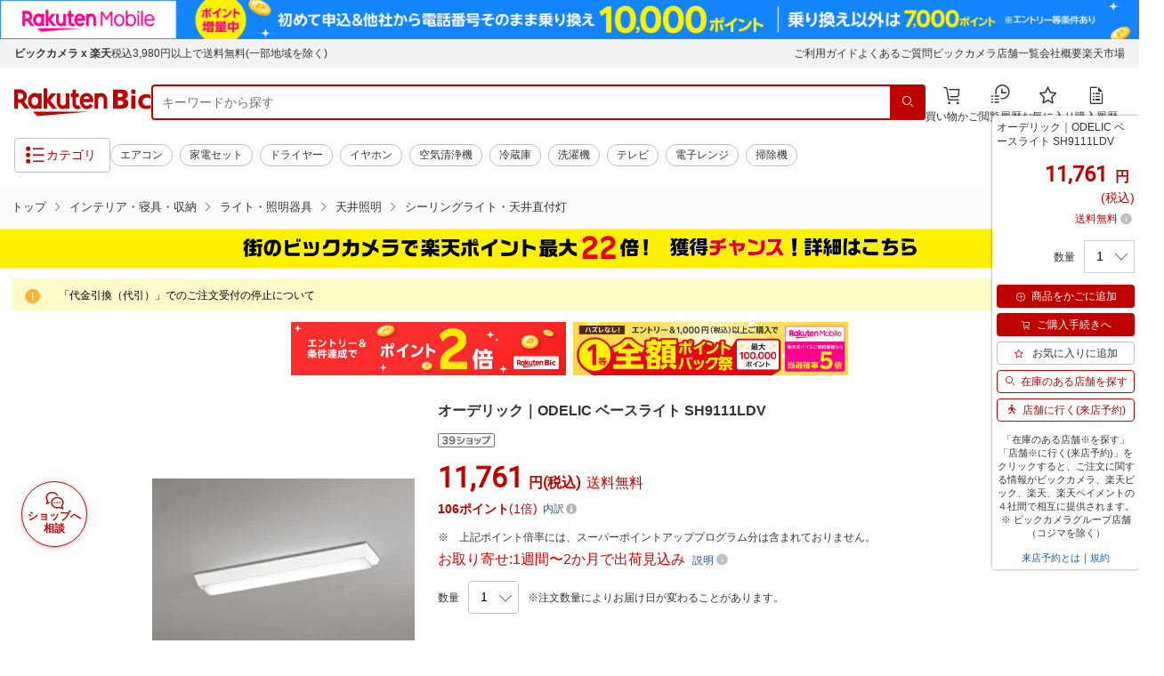

--- FILE ---
content_type: application/javascript; charset=UTF-8
request_url: https://api.ranking.rakuten.co.jp/q?qt=1&eid=11&du=7&protocol=secure&event_rnk_id=shop269553&offset=10&gid=100804&callback=jsonp1234567890123
body_size: 1659
content:
jsonp1234567890123({"code":"0","items":[{"asurakuareanames":"","asurakuareas":"","asurakuflg":"0","asurakuprefs":"","dealpoint":null,"genrecolor":"#BF0000","genrename":"インテリア・寝具・収納","haspricerange":0,"imageurl128":"https://tshop.r10s.jp/biccamera/cabinet/product/6825/00000009768752_a01.jpg?fitin=128:128","imageurl64":"https://tshop.r10s.jp/biccamera/cabinet/product/6825/00000009768752_a01.jpg?fitin=64:64","itemid":13662685,"itemname":"【エントリーで最大全額ポイント還元｜2/5まで】 太陽｜Taiyo ヒツジのいらない枕 -極...","itemurl":"https://item.rakuten.co.jp/biccamera/4582522230258/","kakaku":"22,000円","mobileurl":"http://m.rakuten.co.jp/biccamera/n/4582522230258/","prerank":"0","price":"22000","rank":"1","revavedecimal":"21","revaveinteger":"4","reviewave":"4.21","reviewnum":"19","reviewurl":"https://review.rakuten.co.jp/item/1/269553_13662685/1.1/","revnumcomma":"19","rtrurl":"https://ranking.rakuten.co.jp/daily/100804/","shopid":269553,"shopname":"楽天ビック（ビックカメラ×楽天）","shopurl":"https://www.rakuten.co.jp/biccamera/","tags":null,"updatedate":"2026/01/31","updatetime":"09:01"},{"asurakuareanames":"","asurakuareas":"","asurakuflg":"0","asurakuprefs":"","dealpoint":null,"haspricerange":0,"imageurl128":"https://tshop.r10s.jp/biccamera/cabinet/product/6755/00000009660955_a01.jpg?fitin=128:128","imageurl64":"https://tshop.r10s.jp/biccamera/cabinet/product/6755/00000009660955_a01.jpg?fitin=64:64","itemid":13639556,"itemname":"【エントリーで最大全額ポイント還元｜2/5まで】 太陽｜Taiyo ヒツジのいらない枕-至...","itemurl":"https://item.rakuten.co.jp/biccamera/4582522230135/","kakaku":"15,800円","mobileurl":"http://m.rakuten.co.jp/biccamera/n/4582522230135/","prerank":"0","price":"15800","rank":"2","revavedecimal":"21","revaveinteger":"4","reviewave":"4.21","reviewnum":"39","reviewurl":"https://review.rakuten.co.jp/item/1/269553_13639556/1.1/","revnumcomma":"39","shopid":269553,"shopname":"楽天ビック（ビックカメラ×楽天）","shopurl":"https://www.rakuten.co.jp/biccamera/","tags":null},{"asurakuareanames":"","asurakuareas":"","asurakuflg":"0","asurakuprefs":"","dealpoint":null,"haspricerange":0,"imageurl128":"https://tshop.r10s.jp/biccamera/cabinet/product/10875/00000013387569_a01.jpg?fitin=128:128","imageurl64":"https://tshop.r10s.jp/biccamera/cabinet/product/10875/00000013387569_a01.jpg?fitin=64:64","itemid":14927945,"itemname":"【エントリーで最大全額ポイント還元｜2/5まで】 太陽｜Taiyo ヒツジのいらない枕 -調...","itemurl":"https://item.rakuten.co.jp/biccamera/4582522231644/","kakaku":"19,800円","mobileurl":"http://m.rakuten.co.jp/biccamera/n/4582522231644/","prerank":"0","price":"19800","rank":"3","revavedecimal":"43","revaveinteger":"4","reviewave":"4.43","reviewnum":"28","reviewurl":"https://review.rakuten.co.jp/item/1/269553_14927945/1.1/","revnumcomma":"28","shopid":269553,"shopname":"楽天ビック（ビックカメラ×楽天）","shopurl":"https://www.rakuten.co.jp/biccamera/","tags":null},{"asurakuareanames":"","asurakuareas":"","asurakuflg":"0","asurakuprefs":"","dealpoint":null,"haspricerange":0,"imageurl128":"https://tshop.r10s.jp/biccamera/cabinet/product/13728/00000014309151_a01.jpg?fitin=128:128","imageurl64":"https://tshop.r10s.jp/biccamera/cabinet/product/13728/00000014309151_a01.jpg?fitin=64:64","itemid":15207516,"itemname":"Panasonic｜パナソニック LEDシーリングライト HH-CM0823CA [8畳 /昼光色〜電球色 /リ...","itemurl":"https://item.rakuten.co.jp/biccamera/4550719030776/","kakaku":"12,988円","mobileurl":"http://m.rakuten.co.jp/biccamera/n/4550719030776/","prerank":"0","price":"12988","rank":"4","revavedecimal":"00","revaveinteger":"5","reviewave":"5.00","reviewnum":"2","reviewurl":"https://review.rakuten.co.jp/item/1/269553_15207516/1.1/","revnumcomma":"2","shopid":269553,"shopname":"楽天ビック（ビックカメラ×楽天）","shopurl":"https://www.rakuten.co.jp/biccamera/","tags":null},{"asurakuareanames":"","asurakuareas":"","asurakuflg":"0","asurakuprefs":"","dealpoint":null,"haspricerange":0,"imageurl128":"https://tshop.r10s.jp/biccamera/cabinet/product/13073/00000014160825_a01.jpg?fitin=128:128","imageurl64":"https://tshop.r10s.jp/biccamera/cabinet/product/13073/00000014160825_a01.jpg?fitin=64:64","itemid":15158151,"itemname":"【エントリーで最大全額ポイント還元｜2/5まで】 mizuno｜ミズノ リフルマットレス900...","itemurl":"https://item.rakuten.co.jp/biccamera/4582767285587/","kakaku":"79,200円","mobileurl":"http://m.rakuten.co.jp/biccamera/n/4582767285587/","prerank":"0","price":"79200","rank":"5","revavedecimal":"00","revaveinteger":"0","reviewave":"0.00","reviewnum":"0","reviewurl":"https://review.rakuten.co.jp/item/1/269553_15158151/1.1/","revnumcomma":"0","shopid":269553,"shopname":"楽天ビック（ビックカメラ×楽天）","shopurl":"https://www.rakuten.co.jp/biccamera/","tags":null},{"asurakuareanames":"","asurakuareas":"","asurakuflg":"0","asurakuprefs":"","dealpoint":null,"haspricerange":0,"imageurl128":"https://tshop.r10s.jp/biccamera/cabinet/product/11103/00000013587484_a01.jpg?fitin=128:128","imageurl64":"https://tshop.r10s.jp/biccamera/cabinet/product/11103/00000013587484_a01.jpg?fitin=64:64","itemid":14987055,"itemname":"東芝｜TOSHIBA LEDシーリングライト NLEH06040E-LC [6畳 /昼光色〜電球色 /リモコン付...","itemurl":"https://item.rakuten.co.jp/biccamera/4580625133445/","kakaku":"13,800円","mobileurl":"http://m.rakuten.co.jp/biccamera/n/4580625133445/","prerank":"0","price":"13800","rank":"6","revavedecimal":"00","revaveinteger":"5","reviewave":"5.00","reviewnum":"1","reviewurl":"https://review.rakuten.co.jp/item/1/269553_14987055/1.1/","revnumcomma":"1","shopid":269553,"shopname":"楽天ビック（ビックカメラ×楽天）","shopurl":"https://www.rakuten.co.jp/biccamera/","tags":null},{"asurakuareanames":"","asurakuareas":"","asurakuflg":"0","asurakuprefs":"","dealpoint":null,"haspricerange":0,"imageurl128":"https://tshop.r10s.jp/biccamera/cabinet/product/10266/00000012891793_a01.jpg?fitin=128:128","imageurl64":"https://tshop.r10s.jp/biccamera/cabinet/product/10266/00000012891793_a01.jpg?fitin=64:64","itemid":14746898,"itemname":"【エントリーで最大全額ポイント還元｜2/5まで】 太陽｜Taiyo ヒツジのいらない枕−フ...","itemurl":"https://item.rakuten.co.jp/biccamera/4582522231248/","kakaku":"13,320円","mobileurl":"http://m.rakuten.co.jp/biccamera/n/4582522231248/","prerank":"0","price":"13320","rank":"7","revavedecimal":"00","revaveinteger":"5","reviewave":"5.00","reviewnum":"2","reviewurl":"https://review.rakuten.co.jp/item/1/269553_14746898/1.1/","revnumcomma":"2","shopid":269553,"shopname":"楽天ビック（ビックカメラ×楽天）","shopurl":"https://www.rakuten.co.jp/biccamera/","tags":null},{"asurakuareanames":"","asurakuareas":"","asurakuflg":"0","asurakuprefs":"","dealpoint":null,"haspricerange":0,"imageurl128":"https://tshop.r10s.jp/biccamera/cabinet/product/13728/00000014309149_a01.jpg?fitin=128:128","imageurl64":"https://tshop.r10s.jp/biccamera/cabinet/product/13728/00000014309149_a01.jpg?fitin=64:64","itemid":15207512,"itemname":"Panasonic｜パナソニック LEDシーリングライト HH-CM0623CA [6畳 /昼光色〜電球色 /リ...","itemurl":"https://item.rakuten.co.jp/biccamera/4550719030752/","kakaku":"11,988円","mobileurl":"http://m.rakuten.co.jp/biccamera/n/4550719030752/","prerank":"0","price":"11988","rank":"8","revavedecimal":"00","revaveinteger":"0","reviewave":"0.00","reviewnum":"0","reviewurl":"https://review.rakuten.co.jp/item/1/269553_15207512/1.1/","revnumcomma":"0","shopid":269553,"shopname":"楽天ビック（ビックカメラ×楽天）","shopurl":"https://www.rakuten.co.jp/biccamera/","tags":null},{"asurakuareanames":"","asurakuareas":"","asurakuflg":"0","asurakuprefs":"","dealpoint":null,"haspricerange":0,"imageurl128":"https://tshop.r10s.jp/biccamera/cabinet/product/14618/00000014536431_a01.jpg?fitin=128:128","imageurl64":"https://tshop.r10s.jp/biccamera/cabinet/product/14618/00000014536431_a01.jpg?fitin=64:64","itemid":15294619,"itemname":"【エントリーで最大全額ポイント還元｜2/5まで】 mizuno｜ミズノ 【吸湿発熱】ブレス...","itemurl":"https://item.rakuten.co.jp/biccamera/4571548876601/","kakaku":"11,880円","mobileurl":"http://m.rakuten.co.jp/biccamera/n/4571548876601/","prerank":"0","price":"11880","rank":"9","revavedecimal":"00","revaveinteger":"0","reviewave":"0.00","reviewnum":"0","reviewurl":"https://review.rakuten.co.jp/item/1/269553_15294619/1.1/","revnumcomma":"0","shopid":269553,"shopname":"楽天ビック（ビックカメラ×楽天）","shopurl":"https://www.rakuten.co.jp/biccamera/","tags":null},{"asurakuareanames":"","asurakuareas":"","asurakuflg":"0","asurakuprefs":"","dealpoint":null,"haspricerange":0,"imageurl128":"https://tshop.r10s.jp/biccamera/cabinet/product/5914/00000008527586_a01.jpg?fitin=128:128","imageurl64":"https://tshop.r10s.jp/biccamera/cabinet/product/5914/00000008527586_a01.jpg?fitin=64:64","itemid":13507824,"itemname":"Panasonic｜パナソニック LED電球 5.0W プレミアX LDA5WWDGE17SZ4 [E17 /一般電球形 /...","itemurl":"https://item.rakuten.co.jp/biccamera/4549980452752/","kakaku":"2,076円","mobileurl":"http://m.rakuten.co.jp/biccamera/n/4549980452752/","prerank":"0","price":"2076","rank":"10","revavedecimal":"00","revaveinteger":"5","reviewave":"5.00","reviewnum":"2","reviewurl":"https://review.rakuten.co.jp/item/1/269553_13507824/1.1/","revnumcomma":"2","shopid":269553,"shopname":"楽天ビック（ビックカメラ×楽天）","shopurl":"https://www.rakuten.co.jp/biccamera/","tags":null}],"num":10,"query":{"abt":"","age":"0","area":"00","arf":"0","du":"7","eid":"11","enc":"1","event_rnk_id":"shop269553","ge":"9","gid":"100804","iid":"","kw":"","len":"0","lv":"1","ly":"","mb":"0","mv":"1","offset":"10","pr":"00","price":"0","prl":"","protocol":"secure","pru":"","qt":"1","rt":"1","rvf":"0","s4type":"1","sgid":"","sl":"0","slen":"0","soffset":"","sqt":"0","srt":"1","sstart":"","st":"0","start":"1","stx":"","tag":""},"rankingid":0,"status":"Success"})

--- FILE ---
content_type: application/javascript
request_url: https://cart-api.step.rakuten.co.jp/rms/mall/cart/jsonp/list/?sid=2370&callback=jQuery37005526423598332686_1769864809903&_=1769864809904
body_size: -13
content:
jQuery37005526423598332686_1769864809903({"status":"300","message":"cartKey not created.","count":""})

--- FILE ---
content_type: application/javascript
request_url: https://r.r10s.jp/com/ap/target/phoenix-2.9.0.min.js
body_size: 8951
content:
!function t(e,n,a){function i(o,c){if(!n[o]){if(!e[o]){var s="function"==typeof require&&require;if(!c&&s)return s(o,!0);if(r)return r(o,!0);throw new Error("Cannot find module '"+o+"'")}var u=n[o]={exports:{}};e[o][0].call(u.exports,function(t){var n=e[o][1][t];return i(n?n:t)},u,u.exports,t,e,n,a)}return n[o].exports}for(var r="function"==typeof require&&require,o=0;o<a.length;o++)i(a[o]);return i}({1:[function(t,e,n){!function(t){function n(){}function a(t,e){return function(){t.apply(e,arguments)}}function i(t){if("object"!=typeof this)throw new TypeError("Promises must be constructed via new");if("function"!=typeof t)throw new TypeError("not a function");this._state=0,this._handled=!1,this._value=void 0,this._deferreds=[],p(t,this)}function r(t,e){for(;3===t._state;)t=t._value;return 0===t._state?void t._deferreds.push(e):(t._handled=!0,void i._immediateFn(function(){var n=1===t._state?e.onFulfilled:e.onRejected;if(null===n)return void(1===t._state?o:c)(e.promise,t._value);var a;try{a=n(t._value)}catch(i){return void c(e.promise,i)}o(e.promise,a)}))}function o(t,e){try{if(e===t)throw new TypeError("A promise cannot be resolved with itself.");if(e&&("object"==typeof e||"function"==typeof e)){var n=e.then;if(e instanceof i)return t._state=3,t._value=e,void s(t);if("function"==typeof n)return void p(a(n,e),t)}t._state=1,t._value=e,s(t)}catch(r){c(t,r)}}function c(t,e){t._state=2,t._value=e,s(t)}function s(t){2===t._state&&0===t._deferreds.length&&i._immediateFn(function(){t._handled||i._unhandledRejectionFn(t._value)});for(var e=0,n=t._deferreds.length;e<n;e++)r(t,t._deferreds[e]);t._deferreds=null}function u(t,e,n){this.onFulfilled="function"==typeof t?t:null,this.onRejected="function"==typeof e?e:null,this.promise=n}function p(t,e){var n=!1;try{t(function(t){n||(n=!0,o(e,t))},function(t){n||(n=!0,c(e,t))})}catch(a){if(n)return;n=!0,c(e,a)}}var f=setTimeout;i.prototype["catch"]=function(t){return this.then(null,t)},i.prototype.then=function(t,e){var a=new this.constructor(n);return r(this,new u(t,e,a)),a},i.all=function(t){var e=Array.prototype.slice.call(t);return new i(function(t,n){function a(r,o){try{if(o&&("object"==typeof o||"function"==typeof o)){var c=o.then;if("function"==typeof c)return void c.call(o,function(t){a(r,t)},n)}e[r]=o,0===--i&&t(e)}catch(s){n(s)}}if(0===e.length)return t([]);for(var i=e.length,r=0;r<e.length;r++)a(r,e[r])})},i.resolve=function(t){return t&&"object"==typeof t&&t.constructor===i?t:new i(function(e){e(t)})},i.reject=function(t){return new i(function(e,n){n(t)})},i.race=function(t){return new i(function(e,n){for(var a=0,i=t.length;a<i;a++)t[a].then(e,n)})},i._immediateFn="function"==typeof setImmediate&&function(t){setImmediate(t)}||function(t){f(t,0)},i._unhandledRejectionFn=function(t){"undefined"!=typeof console&&console&&console.warn("Possible Unhandled Promise Rejection:",t)},i._setImmediateFn=function(t){i._immediateFn=t},i._setUnhandledRejectionFn=function(t){i._unhandledRejectionFn=t},"undefined"!=typeof e&&e.exports?e.exports=i:t.Promise||(t.Promise=i)}(this)},{}],2:[function(t,e,n){"use strict";var a=t("../dom"),i=t("../utils/domReady"),r=t("../constants/pstatus"),o=function(t,e,n){var o=t,c={};return o.timeoutFlag?(a.uncloak(o.campaign.campaignName,o.config.prefix),c.status=r.ERR,c.patternName="TIMEOUT_ERR_default",n("TIMEOUT_ERR_default",c)):"function"!=typeof e?(a.uncloak(o.campaign.campaignName,o.config.prefix),c.status=r.ERR,c.patternName="ATTR_ERR_default",n("ATTR_ERR_default",c)):void i(function(){function t(t,e){a.uncloak(o.campaign.campaignName,o.config.prefix),n(t,e)}e({patternName:o._trackingValue},t)})};e.exports=o},{"../constants/pstatus":8,"../dom":15,"../utils/domReady":25}],3:[function(t,e,n){"use strict";var a=t("./replace"),i=t("./redirect"),r=t("./custom"),o=!0,c=function(t,e,n){return t.custom?r(e,t.custom,n):t.redirect?o?i(e,t.redirect,n):n(!1,e):t.replace?a(e,t.replace,n):(e._actionEndTime=Date.now(),n(!1))};e.exports=c},{"./custom":2,"./redirect":4,"./replace":5}],4:[function(t,e,n){"use strict";var a=t("../dom"),i=t("../constants/pstatus"),r=t("../utils/ObjectHelper"),o=t("../constants/tracked-data").TRACKED_DATA,c=t("../constants/env"),s=function(t,e,n){var s=t,u={};if(s.timeoutFlag)return a.uncloak(s.campaign.campaignName,s.config.prefix),u.status=i.ERR,u.patternName="TIMEOUT_ERR_default",n("TIMEOUT_ERR_default",u);if("string"!=typeof e)return a.uncloak(s.campaign.campaignName,s.config.prefix),u.status=i.ERR,u.patternName="ATTR_ERR_default",n("ATTR_ERR_default",u);var p=window.location,f=p.search,l=p.hash,d=e.indexOf("?")>-1;f&&d&&(f=f.replace("?","&")),t._actionEndTime=Date.now(),t._processingEndTime=Date.now();var m=t.getTrackingData();m.data=r.mergeObjects(m.data,t.getProcessingTime()),m.data=r.filterObject(m.data,o),f=""!==f||d?f+"&"+r.toQueryString(m.data).join("&"):f+"?"+r.toQueryString(m.data).join("&"),c.PHX_DEBUGGER_MODE?window.open(e+f+l):window.location.replace(e+f+l),t.triggerCampaignEvent(t.getTrackingData())};e.exports=s},{"../constants/env":7,"../constants/pstatus":8,"../constants/tracked-data":10,"../dom":15,"../utils/ObjectHelper":23}],5:[function(require,module,exports){"use strict";var domReady=require("../utils/domReady"),getHTML=require("../utils/getHTML"),Promise=require("promise-polyfill"),Dom=require("../dom"),PStatus=require("../constants/pstatus"),evalFromElem=function(elem){for(var scripts=elem.getElementsByTagName("script"),i=0;i<scripts.length;i++)""!==scripts[i].type&&scripts[i].type.toLowerCase().indexOf("javascript")===-1||eval(scripts[i].innerHTML)},ActionReplace=function(t,e,n){var a=t,i={},r=[];if(!Array.isArray(e))return Dom.uncloak(a.campaign.campaignName,a.config.prefix),i.status=PStatus.ERR,i.patternName="ATTR_ERR_default",n("ATTR_ERR_default",i);for(var o=function(t,e){var n=document.getElementById(t.target),i=function(t,e){t&&(void 0!==e&&(t.innerHTML=e,evalFromElem(t)),t.setAttribute("data-"+a.config.prefix+"-"+a.campaign.campaignName+"-uncloak",""),t.className=t.className,a._actionEndTime=Date.now())},r=function(r,o){if(n=document.getElementById(t.target),a._actionCheckElementEnd=Date.now(),a.timeoutFlag)return a._actionEndTime=Date.now(),e("TIMEOUT_ERR_default");if(r)return i(n),e("OFFER_ERR_default");if(n)return i(n,o),a.actionType="NON_DOM_READY",e(!1,"OK");if("complete"===document.readyState)a._actionEndTime=Date.now(),e("ATTR_ERR_default");else{a._patternWaitTimeStart=Date.now(),a.actionType="DOM_READY";var c=function(){return(n=document.getElementById(t.target))?(a._patternWaitTimeEnd=Date.now(),i(n,o),document.removeEventListener("DOMContentLoaded",c),document.removeEventListener("ph-RunAction",s),void e(!1,"OK")):void e("ELEMENT_NOT_FOUND_ERR_default")};domReady(c);var s=function(e){a.actionType="ELEMENT_READY";var n=e.detail||e.data;n&&n.elementName===t.target&&c()};document.addEventListener("ph-RunAction",s)}};t.content?r(!1,t.content):t.source?getHTML(a,t.source,r):r("OFFER_ERR_default")},c=function(t){return function(e,n){o(t,function(t,a){t?n(t):e(a)})}},s=function(t){for(var e=!1,r=[],o=0;o<t.length;o++)"Rejected"===t[o].status?(e=!0,r.push(t[o].e)):"Resolved"===t[o].status&&r.push(t[o].v);return e?(i.status=PStatus.ERR,i.patternName=a._trackingValue+"_ERROR",i.errorArray=r,n(r,i)):(i.status=PStatus.OK,i.patternName=a._trackingValue,n(!1,i))},u=function(t){return i.status=PStatus.ERR,i.patternName=t,n(t,i)},p=function(t){return t.then(function(t){return{v:t,status:"Resolved"}})["catch"](function(t){return{e:t,status:"Rejected"}})},f=0;f<e.length;f++)r[f]=new Promise(c(e[f]));Promise.all(r.map(p)).then(s)["catch"](u)};module.exports=ActionReplace},{"../constants/pstatus":8,"../dom":15,"../utils/domReady":25,"../utils/getHTML":28,"promise-polyfill":1}],6:[function(t,e,n){"use strict";var a={DMP_TRUE_VALUE:"9B5034373B528D661393006CD3CB6B2A"};e.exports=a},{}],7:[function(t,e,n){"use strict";var a=!0,i=!1,r=!1,o="2.9.0",c="dev"===o?"":"-"+o,s=".min",u="phoenix-iframe"+c+s+".html";e.exports={PHX_PRODUCTION_MODE:a,PHX_DEBUGGER_MODE:i,PHX_DEBUG_MODE:r,PHX_VERSION:o,PHX_IFRAME:u}},{}],8:[function(t,e,n){"use strict";var a={INIT:0,INPROGRESS:1,OK:2,ERR:9};e.exports=a},{}],9:[function(t,e,n){"use strict";var a={acc:486,aid:1,cks:"Rp",ckp:"Rz",ckf:null,endPoint:"//rat.rakuten.co.jp/?cpkg_none="};e.exports.DEFAULT_RAT_CONFIG=a},{}],10:[function(t,e,n){"use strict";var a=["phxcampaign","phxexperiment","phxpattern","phxbanditpattern","phxerror","phxcmpruntime","phxapiresptime","phxpatternwaittime","phxpatternpreptime","phxpatternloadtime","phxversion","phxwholeloadtime","phxactiontype"],i=["phxurl","phxpath","phxreferrer","phxscconfig","phxratconfig"],r=[].concat(a,i),o=[].concat(a);e.exports.TRACKED_DATA=r,e.exports.RAT_SENT_DATA=o},{}],11:[function(t,e,n){"use strict";var a=t("./utils/getCookieRemainder"),i=t("./dom"),r=t("./constants/dmp-constants"),o=t("./constants/rat").DEFAULT_RAT_CONFIG,c=t("./constants/pstatus"),s=t("./utils/ObjectHelper"),u=t("./match"),p=t("./action"),f=t("./datatrack"),l=t("./utils/api"),d=t("./utils/rat").isRatConfigCustomized,m=t("./constants/env"),g=function(t,e){t._status=c.INIT,this._trackingValue="",this._trackingId="",this._errorArray=[],this._isTimeout=!1,this._segments={},this._abTestCheckValue=void 0,this._processingStartTime=0,this._processingEndTime=0,this._apiStartTime=0,this._apiEndTime=0,this._actionStartTime=0,this._actionEndTime=0,e=e||{},e.prefix=e.prefix||"phoenix",e.timeout=e.timeout||5e3,e.ajaxTimeout=e.ajaxTimeout||5e3,e.customEventName=e.customEventName||"ph-CampaignEvent",e.apiType=t.apiType||"DMP",t.apiUrl?e.apiUrl=t.apiUrl:"DEBUG"===e.apiType?e.apiUrl="api":"DMP"===e.apiType?e.apiUrl="//grp15.ias.rakuten.co.jp/api":"SCV"===e.apiType?e.apiUrl="http://ucache.api.rakuten.co.jp/capi/v1/phoenix/cdna.json":"CONTENT"===e.apiType?e.apiUrl="//gateway-api.rakuten.co.jp/dsd-pitari/api/v1/contents/":e.apiUrl="",e.webViewEnabled=t.webViewEnabled||!1,this.config=e,"undefined"==typeof t||"undefined"==typeof t.campaignName||""===t.campaignName?(this.campaign={},this.campaign._status=c.ERR):(this.campaign=t,i.cloak(this.campaign.campaignName,this.config.prefix)),t.ratConfig=t.ratConfig||{},this.campaign.ratConfig=t.ratConfig||{},this.campaign.ratConfig.acc=t.ratConfig.acc||o.acc,this.campaign.ratConfig.aid=t.ratConfig.aid||o.aid,this.campaign.ratConfig.cks=t.ratConfig.cks||o.cks,this.campaign.ratConfig.ckp=t.ratConfig.ckp||o.ckp,this.campaign.ratConfig.ckf=t.ratConfig.ckf||o.ckf,this.campaign.ratConfig.endPoint=t.ratConfig.endPoint||o.endPoint,this.campaign.cookieName=this.campaign.cookieName||"Rp",this.campaign.key=this.campaign.key||""};g.prototype.process=function(){var t=this;t._processingStartTime=Date.now();try{if(t.campaign._status===c.INIT||m.PHX_DEBUGGER_MODE){if(t.campaign._status=c.INPROGRESS,!t.config.webViewEnabled&&window.navigator.userAgent.match(/.*App.*rakuten.*/))return t._abort("APP_DISABLED_default");t.checkTimeout(),t._apiStartTime=Date.now(),t.retrieveSegments()}else t.campaign._status===c.INPROGRESS||t._abort("ATTR_ERR_default")}catch(e){t._abort("UNEXP_ERR_default")}},g.prototype.retrieveSegments=function(){var t=this;"DMP"===t.config.apiType?l.callApi(t.config,t.campaign.platformCode,t.retrieveSegmentsHandler.bind(t)):"SCV"===t.config.apiType?l.callApi(t.config,t.campaign.scvParams,t.retrieveSegmentsHandler.bind(t)):"CCMP"===t.config.apiType?l.callApi(t.config,t.campaign.scvParams,t.retrieveSegmentsHandler.bind(t)):"DEBUG"===t.config.apiType?l.callApi(t.config,t.campaign.platformCode,t.retrieveSegmentsHandler.bind(t)):"CONTENT"===t.config.apiType?l.callContentApi(t.config,t.campaign.key,t.retrieveContentsHandler.bind(t)):t.retrieveSegmentsHandler(!1,[])},g.prototype.retrieveSegmentsHandler=function(t,e){var n=this;n._apiEndTime=Date.now(),t?n._abort(t):(e=e||[],n.setSegments(e),n.getAbTestCheckValue(),n._match(n.campaign.nest))},g.prototype.retrieveContentsHandler=function(t,e){var n=this;n._apiEndTime=Date.now(),t?n._abort(t):(e=e||{},e.patternId?(n._abTestCheckValue=e.ratio,n._trackingValue=e.patternName||"",n._trackingId=e.patternId||"",n._action(e.actions)):n._abort(!1,"default"))},g.prototype.checkSegmentStatus=function(t){var e=this;"DMP"===e.config.apiType?l.callApi(e.config,e.campaign.platformCode,t):t(!1,[])},g.prototype.getAbTestCheckValue=function(){var t=this;"number"!=typeof t._abTestCheckValue&&(t._abTestCheckValue=a(t.campaign.cookieName))},g.prototype.setSegments=function(t){var e=this;if(e._segments={},t&&Array.isArray(t)&&t.length>0)for(var n=0;n<t.length;n++)e._segments[t[n]]=r.DMP_TRUE_VALUE;else if(t&&"object"==typeof t){var a={};for(var i in t)if(t.hasOwnProperty(i))if("object"==typeof t[i])for(var o in t[i])t[i].hasOwnProperty(o)&&(a[i+"_"+o]=t[i][o]);else a[i]=t[i];e._segments=a}e.campaign.customSegments&&(e._segments=s.mergeObjects(e._segments,e.campaign.customSegments))},g.prototype._match=function(t){var e=this;try{var n={segments:e._segments,abTestCheckValue:e._abTestCheckValue},a=u(t,n);a?a.nest?e._match(a.nest):a.actions&&(e._trackingValue=a.patternName||"",e._trackingId=a.patternId||"",e._action(a.actions)):e._abort(!1,"default")}catch(i){e._abort("UNEXP_ERR_default")}},g.prototype._action=function(t){var e=this;e._actionStartTime=Date.now(),p(t,e,e.postProcess.bind(e))},g.prototype.postProcess=function(t,e){var n=this;e=e||{};try{t?(n.campaign._status=e.status||c.ERR,n._errorArray=e.errorArray||[],n._trackingValue=e.patternName||n._trackingValue,n._trackingId=n._trackingValue||""):n.campaign._status=e.status||c.OK;var a=n.getTrackingData();n.triggerCampaignEvent(a),i.uncloak(n.campaign.campaignName,n.config.prefix),n._processingEndTime=Date.now(),a.data=s.mergeObjects(a.data,n.getProcessingTime()),f(a)}catch(r){return i.uncloak(n.campaign.campaignName,n.config.prefix),null}},g.prototype.getTrackingData=function(){var t=this,e=document.referrer?document.referrer.split("?"):[""],n=e[0];if(e.length>1){var a=e[1].split("&").filter(function(t){return"phxreferrer"!==t.split("=")[0]}).join("&");n+="?"+a}return{ratConfig:t.campaign.ratConfig,scConfig:t.campaign.scConfig,data:{phxcampaign:t.campaign.campaignName,phxexperiment:t.campaign.experimentId,phxpattern:t._trackingValue,phxbanditpattern:t._trackingId,phxversion:m.PHX_VERSION,phxerror:t._errorArray.length>0?t._errorArray:void 0,phxsegments:t._segments,phxabtestvalue:t._abTestCheckValue,phxurl:window.location.href,phxpath:window.location.pathname,phxreferrer:n,phxscconfig:JSON.stringify(t.campaign.scConfig),phxratconfig:d(t.campaign.ratConfig)?JSON.stringify(t.campaign.ratConfig):void 0}}},g.prototype.getProcessingTime=function(){var t=this;return{phxcmpruntime:(t._processingEndTime-t._processingStartTime)/1e3,phxapiresptime:(t._apiEndTime-t._apiStartTime)/1e3,phxpatternloadtime:(t._actionEndTime-t._actionStartTime)/1e3,phxpatternpreptime:t._actionCheckElementEnd?(t._actionCheckElementEnd-t._actionStartTime)/1e3:void 0,phxpatternwaittime:t._patternWaitTimeEnd?(t._patternWaitTimeEnd-t._patternWaitTimeStart)/1e3:void 0,phxprocessingstarttime:t._processingStartTime,phxactiontype:t.actionType}},g.prototype.checkTimeout=function(){var t=this;setTimeout(function(){t.timeoutFlag=!0,i.uncloak(t.campaign.campaignName,t.config.prefix)},t.config.timeout)},g.prototype.triggerCampaignEvent=function(t,e){var n=this;if(window&&document){var a,i=e||n.config.customEventName;window.CustomEvent&&"function"==typeof window.CustomEvent?(a=new CustomEvent(i,{detail:t}),document.dispatchEvent(a)):document.createEvent?(a=document.createEvent("CustomEvent"),a.initCustomEvent(i,!0,!0,t),document.dispatchEvent(a)):document.createEventObject&&(a=document.createEventObject(),a.phCampaignEvent=t,document.fireEvent("onpropertychange",a))}},g.prototype._abort=function(t,e){var n=this;n._trackingValue=t?t:e,n._trackingId=t?t:e,n._actionStartTime=Date.now(),n._actionEndTime=Date.now(),n.postProcess(t)},e.exports=g},{"./action":3,"./constants/dmp-constants":6,"./constants/env":7,"./constants/pstatus":8,"./constants/rat":9,"./datatrack":12,"./dom":15,"./match":19,"./utils/ObjectHelper":23,"./utils/api":24,"./utils/getCookieRemainder":27,"./utils/rat":30}],12:[function(t,e,n){"use strict";var a=t("./rat"),i=t("./sc"),r=function(t){t.ratConfig&&a(t),t.scConfig&&i(t)};e.exports=r},{"./rat":13,"./sc":14}],13:[function(t,e,n){"use strict";var a=t("../utils/getCookie"),i=t("../constants/tracked-data").RAT_SENT_DATA,r=t("../utils/ObjectHelper"),o=t("../utils/sessionStorage"),c=t("../constants/env"),s=function(t){var e=t.ratConfig.acc,n=t.ratConfig.aid,s=t.ratConfig.cks,u=t.ratConfig.ckp,p=t.ratConfig.ckf,f=t.ratConfig.endPoint;if(e&&n&&s&&u&&f){var l=document.head||document.getElementsByTagName("head")[0],d=document.createElement("img");d.style.width="0",d.style.height="0",d.style.display="none",d.style.visibility="hidden",d.setAttribute("alt","");var m,g,h=(new Date).getTime().toString()+Math.floor(4294967296*Math.random()).toString(16),_={acc:e,aid:n,bid:h,url:decodeURIComponent(t.data.phxurl),ua:window.navigator.userAgent,etype:"async",phoenix_pattern:window.location.hostname+"|"+window.location.pathname+"|"+t.data.phxcampaign+"|"+t.data.phxpattern,cp:r.filterObject(t.data,i)};if(window.location.hostname.match(/.*.rakuten.co.jp/)||!c.PHX_PRODUCTION_MODE)m=a(s),g=a(u);else{var v=o.getSS("ratCk");v&&v.data&&(m=v.data.cks,g=v.data.ckp)}if(m&&(_.cks=m),g&&(_.ckp=g),p){var y=a(p);y&&(_[p]=y)}var E=encodeURIComponent(JSON.stringify(_)),T=f+E;d.src=T,l.appendChild(d)}};e.exports=s},{"../constants/env":7,"../constants/tracked-data":10,"../utils/ObjectHelper":23,"../utils/getCookie":26,"../utils/sessionStorage":31}],14:[function(t,e,n){"use strict";var a=function(t){var e=t.data.phxpattern||"",n=t.data.phxcampaign||"",a=window.location.pathname,i=t.scConfig.param;if(i){var r=function(){var t="o",r="phoenix";if(window.s.linkTrackVars=i.join(","),Array.isArray(i))for(var o=0;o<i.length;o++)"string"==typeof i[o]&&(i[o].match(/eVar[0-9]+/g)?window.s[i[o]]=window.location.hostname+"|"+a+"|"+n+"|"+e:i[o].match(/prop[0-9]+/g)&&(window.s[i[o]]=a+"|"+n+"|"+e));else i.match(/eVar[0-9]+/g)?window.s[i]=window.location.hostname+"|"+a+"|"+n+"|"+e:i.match(/prop[0-9]+/g)&&(window.s[i]=a+"|"+n+"|"+e);window.s.tl(this,t,r)};"complete"===document.readyState?window.s&&"function"==typeof window.s.tl&&setTimeout(r,500):window.addEventListener("load",function(){window.s&&"function"==typeof window.s.tl&&setTimeout(r,500)})}};e.exports=a},{}],15:[function(t,e,n){"use strict";var a={defineCss:function(t,e,n){try{var a=document.createElement("style");a.setAttribute("id",t),a.setAttribute("type","text/css");var i=e+"{";for(var r in n)i+=r+":"+n[r]+";";return i+="}",a.styleSheet?a.styleSheet.cssText=i:a.innerHTML=i,a}catch(o){return}},appendCss:function(t,e,n){var i=a.defineCss(t,e,n);if(!i)return 1;var r=document.head||document.getElementsByTagName("head")[0];return r.appendChild(i),0},removeCss:function(t){var e=document.getElementById(t);return e?(e.parentNode.removeChild(e),0):1},getSelector:function(t,e){return"[data-"+e+"-"+t+"]"},getStyleId:function(t,e){return e+"-style-"+t},cloak:function(t,e){var n=a.getSelector(t,e),i=a.getStyleId(t,e);a.appendCss(i,n,{visibility:"hidden"});var r=a.getSelector(t+"-uncloak",e),o=a.getStyleId(t+"-uncloak",e);a.appendCss(o,r,{visibility:"visible !important"})},uncloak:function(t,e){var n=a.getStyleId(t,e),i=a.getStyleId(t+"-uncloak",e);a.removeCss(n),a.removeCss(i)}};e.exports=a},{}],16:[function(t,e,n){"use strict";function a(){for(var t=0;t<u.campaigns.length;t++){var e=u.campaigns[t]._status;if("undefined"==typeof e||e===r.ERR){var n=new i(u.campaigns[t],u.config);n.process(),s.push(n)}}}var i=t("./core"),r=t("./constants/pstatus"),o=t("./constants/env");Function.prototype.bind||o.PHX_PRODUCTION_MODE||t("./polyfills/bind");var c=(window.__pc||0)+1,s=window.__ps||[],u=window.__px||{};u.config=u.config||{},u.campaigns=u.campaigns||[],a(),window.rakutenPhoenix={triggerCampaignEvent:i.prototype.triggerCampaignEvent,init:a},o.PHX_DEBUG_MODE&&(window.__pc=c,window.__P=i,window.__ps=s)},{"./constants/env":7,"./constants/pstatus":8,"./core":11,"./polyfills/bind":21}],17:[function(t,e,n){"use strict";var a=function(t,e){try{var n,a,i;for(n=0;n<t.length;n++)if(a=0===n?0:t[n-1].ratio,i=t[n].ratio,e.abTestCheckValue>=a&&e.abTestCheckValue<i){var r={};if(t[n].actions)r.actions=t[n].actions,r.patternName=t[n].patternName,r.patternId=t[n].patternId;else{if(!t[n].nest)return null;r.nest=t[n].nest}return r}return null}catch(o){return null}};e.exports=a},{}],18:[function(t,e,n){"use strict";var a=function(t,e){try{var n;for(n=0;n<t.length;n++)if("function"==typeof t[n].condition&&t[n].condition(e)){var a={};if(t[n].actions)a.actions=t[n].actions,a.patternName=t[n].patternName,a.patternId=t[n].patternId;else{if(!t[n].nest)return null;a.nest=t[n].nest}return a}return null}catch(i){return null}};e.exports=a},{}],19:[function(t,e,n){"use strict";var a=t("./abtest"),i=t("./target"),r=t("./custom"),o=function(t,e){return"ABTest"===t.type?a(t.conditions,e):"Target"===t.type?i(t.conditions,e):"Custom"===t.type?r(t.conditions,e):void 0};e.exports=o},{"./abtest":17,"./custom":18,"./target":20}],20:[function(t,e,n){"use strict";var a=t("../utils/ObjectHelper"),i=t("../constants/dmp-constants"),r=function(t){return"undefined"!=typeof t.and?(t.matchAll=t.and,"matchAll"):"undefined"!=typeof t.or?(t.matchAny=t.or,"matchAny"):"undefined"!=typeof t.match?(t.matchAll=t.match,"matchAll"):"undefined"!=typeof t.matchAny?"matchAny":"undefined"!=typeof t.matchAll?"matchAll":"default"},o=function(t){var e={};if(Array.isArray(t))for(var n=0;n<t.length;n++)e[t[n]]=i.DMP_TRUE_VALUE;else e[t]=i.DMP_TRUE_VALUE;return e},c=function(t,e){try{var n,i;for(n=0;n<t.length;n++){var c=!1,s=r(t[n]);if("matchAny"===s){("object"!=typeof t[n].matchAny||Array.isArray(t[n].matchAny))&&(t[n].matchAny=o(t[n].matchAny));for(i in t[n].matchAny){if(a.keyValueInObject(i,t[n].matchAny[i],e.segments)){c=!0;break}c=!1}}else if("matchAll"===s){("object"!=typeof t[n].matchAll||Array.isArray(t[n].matchAll))&&(t[n].matchAll=o(t[n].matchAll));for(i in t[n].matchAll){if(!a.keyValueInObject(i,t[n].matchAll[i],e.segments)){c=!1;break}c=!0}}else"default"===s&&(c=!0);if(c){var u={};if(t[n].actions)u.actions=t[n].actions,u.patternName=t[n].patternName,u.patternId=t[n].patternId;else{if(!t[n].nest)return null;u.nest=t[n].nest}return u}}return null}catch(p){return null}};e.exports=c},{"../constants/dmp-constants":6,"../utils/ObjectHelper":23}],21:[function(t,e,n){Function.prototype.bind||(Function.prototype.bind=function(t){if("function"!=typeof this)throw new TypeError("Function.prototype.bind - what is trying to be bound is not callable");var e=Array.prototype.slice.call(arguments,1),n=this,a=function(){},i=function(){return n.apply(this instanceof a?this:t,e.concat(Array.prototype.slice.call(arguments)))};return this.prototype&&(a.prototype=this.prototype),i.prototype=new a,i})},{}],22:[function(t,e,n){"use strict";var a=function(){},i=function(){return window.XMLHttpRequest?new XMLHttpRequest:null},r={cbCount:0,jsonp:function(t,e,n){"function"==typeof e&&(n=e,e={}),e=e||{},n=n||a,e.timeout=e.timeout||0,e.data=e.data||{},e.data.callback=e.data.callback||e.prefix+"_jsonpcallback_"+r.cbCount++;var i=e.data.callback,o=[];for(var c in e.data)o.push(encodeURIComponent(c)+"="+encodeURIComponent(e.data[c]));o.length&&(t+=t.indexOf("?")!==-1?"&":"?",t+=o.join("&"));var s=document.createElement("script"),u=document.head||document.getElementsByTagName("head")[0];s.src=t,s.async=!0;var p,f=window[i],l=function(){window[i]=f,s.parentNode&&s.parentNode.removeChild(s),p&&clearTimeout(p)};e.timeout>0&&(p=setTimeout(function(){l(),n(new Error("Timeout"))},e.timeout)),window[i]=function(t){l(),n(null,t)},u.appendChild(s)},callAjax:function(t,e,n){"function"==typeof e&&(n=e,e={}),e=e||{},n=n||a,e.timeout=e.timeout||0;var r=i();return r?(r.onload=function(){return r.status<200||r.status>=400?n(new Error("Status code: "+r.status),r.response):n(null,r.responseText)},r.onerror=function(){return n(new Error("Status code: "+r.status),r.response)},r.ontimeout=function(){n(new Error("Timeout"))},r.open("GET",t,!0),r.timeout=e.timeout,r.withCredentials=!0,void r.send()):void n(new Error("XMLHttpRequest is not supported"))},getApi:function(t,e,n){var a=e.apiUrl,i={p:t||""},o={data:i,timeout:e.ajaxTimeout,prefix:e.prefix};r.jsonp(a,o,function(t,e){return t?void n(t,null):"object"==typeof e&&e.seg_id?void n(null,e):void n(new Error("Invalid API data"),null)})}};e.exports=r},{}],23:[function(t,e,n){"use strict";var a={keyValueInObject:function(t,e,n){return!(!n.hasOwnProperty(t)||n[t].toString()!==e.toString())},filterObject:function(t,e,n){return Object.keys(t).filter(function(t){return n?e.indexOf(t)===-1:e.indexOf(t)>-1}).reduce(function(e,n){return e[n]=t[n],e},{})},toQueryString:function(t){var e=[];for(var n in t)t.hasOwnProperty(n)&&void 0!==t[n]&&""!==t[n]&&e.push(encodeURIComponent(n)+"="+encodeURIComponent(t[n]));return e},mergeObjects:function(t,e){var n,a={};for(n in t)t.hasOwnProperty(n)&&(a[n]=t[n]);for(n in e)e.hasOwnProperty(n)&&(a[n]=e[n]);return a}};e.exports=a},{}],24:[function(t,e,n){"use strict";function a(t){var e=[];for(var n in t)t.hasOwnProperty(n)&&e.push(encodeURIComponent(n)+"="+encodeURIComponent(t[n]));return e.join("&")}function i(t,e,n){try{if(t){var a=JSON.parse(e);if(a.code){var i=a.code;n&&("401b"===i?n(!1,{__pitari_non_login:0}):(n("SCV_ERR_"+i),n=void 0))}return}var r=JSON.parse(e).items;return void(n&&(null===r&&(r={__pitari_non_member:0}),n(!1,r),n=void 0))}catch(o){n("API_ERR_default")}}var r=t("../request"),o=t("./sessionStorage"),c=t("./iFrame"),s=t("./getCookie"),u=t("../constants/env"),p={callDMP:function(t,e,n){return e&&t?o.getSS(t.prefix+"__"+e)&&o.getSS(t.prefix+"__rg")&&s("Rg")===o.getSS(t.prefix+"__rg")?n(!1,o.getSS(t.prefix+"__"+e)):void r.getApi(e,t,function(a,i){if(a)return n("API_ERR_default");i={key:t.prefix+"__"+e,value:i.seg_id};var r=s("Rg");return o.writeSS(i.key,i.value),r&&o.writeSS(t.prefix+"__rg",r),n(!1,i.value)}):n(!1,[])},callExternalDMP:function(t,e,n){if(!e||!t)return n(!1,[]);if(o.getSS(t.prefix+"__"+e)&&o.getSS(t.prefix+"__rg"))return n(!1,o.getSS(t.prefix+"__"+e));var a={platformCode:e,config:t,type:t.apiType,hash:t.prefix+"_"+(new Date).getMilliseconds().toString()+Math.floor(65536*(1+Math.random()))},i=function(i){if(a.hash===i.data.hash||a.src===i.data.src){if(i.data.err)return n("AUTH_ERR_default"===i.data.err?i.data.err:"API_ERR_default");var r={key:t.prefix+"__"+e,value:i.data.res.data.seg_id},c=i.data.res.rp,s=i.data.res.rg;return o.writeSS(r.key,r.value),c&&o.writeSS(t.prefix+"__rp",c),s&&o.writeSS(t.prefix+"__rg",s),n(!1,r.value)}};c.talkToIframe(a,i)},callSCV:function(t,e,n){var o="object"==typeof e?a(e):"",c=t.apiUrl+"?"+o;r.callAjax(c,{timeout:t.ajaxTimeout},function(t,e){i(t,e,n)})},callExternalSCV:function(t,e,n){var r="object"==typeof e?a(e):"",s=t.apiUrl+"?"+r,u={type:t.apiType,url:s,timeout:t.ajaxTimeout,prefix:t.prefix};c.talkToIframe(u,function(e){var a=e.data,r=a.cookie.rp;r&&o.writeSS(t.prefix+"__rp",r);var c=a.cookie.rg;c&&o.writeSS(t.prefix+"__rg",c),i(a.err,a.result,n)})},callCONTENT:function(t,e,n){var a={timeout:t.ajaxTimeout},i=t.apiUrl+e;i+="?t="+(new Date).getTime(),r.callAjax(i,a,function(t,e){try{if(t)return n("API_ERR_default");var a=JSON.parse(e);return void(n&&(n(!1,a),n=void 0))}catch(i){n("API_ERR_default")}})},callApi:function(){var t=arguments[0];"DEBUG"===t.apiType?p.callDMP.apply(this,arguments):"DMP"===t.apiType?window.location.hostname.match(/.*.rakuten.co.jp/)?p.callDMP.apply(this,arguments):p.callExternalDMP.apply(this,arguments):"SCV"!==t.apiType&&"CCMP"!==t.apiType||(window.location.hostname.match(/.*.rakuten.co.jp/)||!u.PHX_PRODUCTION_MODE?p.callSCV.apply(this,arguments):p.callExternalSCV.apply(this,arguments))},callContentApi:function(){p.callCONTENT.apply(this,arguments)}};e.exports.callApi=p.callApi,e.exports.callContentApi=p.callContentApi},{"../constants/env":7,"../request":22,"./getCookie":26,"./iFrame":29,"./sessionStorage":31}],25:[function(t,e,n){"use strict";var a=!1,i=function(t){a&&setTimeout(t,0),document.addEventListener?document.addEventListener("DOMContentLoaded",t,!1):document.attachEvent&&document.attachEvent("onreadystatechange",function(){"complete"===document.readyState&&t()})};i(function(){a=!0}),e.exports=i},{}],26:[function(t,e,n){"use strict";var a=function(t){var e,n,a,i,r;if(document.cookie)for(n=document.cookie.split("; "),i=0,r=n.length;i<r;i++)if(a=n[i],a.substring(0,t.length+1)===t+"="){e=decodeURIComponent(a.substring(t.length+1));break}return e};e.exports=a},{}],27:[function(t,e,n){"use strict";var a=t("./getCookie"),i=t("./sessionStorage"),r=function(t,e,n){var r,o,c,s,u;return n=void 0!==n?n:2,e=void 0!==e?e:5,u=Math.pow(10,n),s=100*u,(r=a(t)||i.getSS("phoenix__rp"))?(o=r.substr(r.length-e),c=parseInt(o,16),c%s/u):-1};e.exports=r},{"./getCookie":26,"./sessionStorage":31}],28:[function(t,e,n){"use strict";var a=t("../request"),i=function(t,e,n){var i=t;n=n||function(){};var r={timeout:i.config.ajaxTimeout};a.callAjax(e,r,function(t,e){return t?void n(t):void n(null,e)})};e.exports=i},{"../request":22}],29:[function(t,e,n){"use strict";function a(){var t=function(){var t,e,n;return n=document.head||document.getElementsByTagName("head")[0],e="//www.rakuten.co.jp/com/ap/target/"+o.PHX_IFRAME,t=document.createElement("iframe"),t.setAttribute("src",e),n.appendChild(t),t};return r||(r=t(),r.addEventListener("load",function(){c=!0})),r}function i(t,e){c?r.contentWindow.postMessage(t,"*"):(r=a(),r.addEventListener("load",function(){r.contentWindow.postMessage(t,"*")}));var n=function(t){var a=t.origin||t.originalEvent.origin;a.match(/.*www\.rakuten\.co\.jp/)&&"phoenix"===t.data.messageType&&(e&&e(t),window.removeEventListener("message",n,!1))};window.addEventListener("message",n,!1)}var r,o=t("../constants/env"),c=!1;e.exports={talkToIframe:i}},{"../constants/env":7}],30:[function(t,e,n){"use strict";var a=t("../constants/rat").DEFAULT_RAT_CONFIG,i=function(t){for(var e in t)if(t[e]!==a[e])return!0;return!1};e.exports.isRatConfigCustomized=i},{"../constants/rat":9}],31:[function(t,e,n){"use strict";var a={writeSS:function(t,e){if(window.sessionStorage){var n="object"==typeof e?JSON.stringify(e):e;return window.sessionStorage.setItem(t,n),1}return-1},getSS:function(t){if(!window.sessionStorage)return-1;var e=window.sessionStorage.getItem(t);if(e)try{var n=JSON.parse(e);return n}catch(a){return e}}};e.exports=a},{}]},{},[16]);